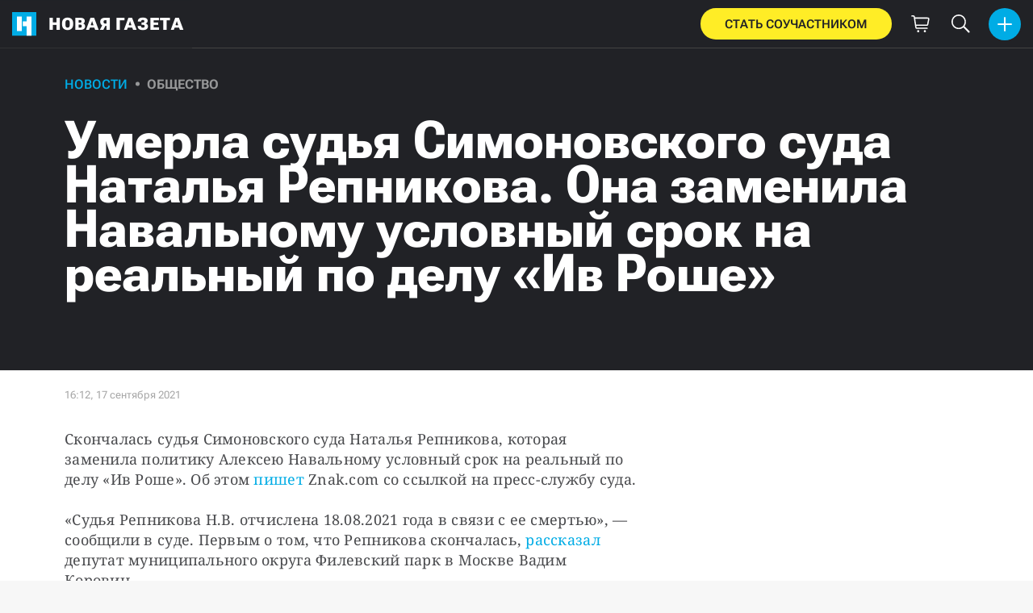

--- FILE ---
content_type: text/html; charset=utf-8
request_url: https://novayagazeta.ru/articles/2021/09/17/umerla-sudia-simonovskogo-suda-natalia-repnikova-ona-zamenila-navalnomu-uslovnyi-srok-na-realnyi-po-delu-iv-roshe-news
body_size: 12732
content:
<!DOCTYPE html>
<html itemscope="itemscope" itemtype="http://schema.org/WebSite" lang="ru" style='--sansSerif:"Roboto Flex",sans-serif; --appHeight:960px; --headerBottomPosition:60px;' xmlns="http://www.w3.org/1999/html"><head><script data-slug="2021/09/17/umerla-sudia-simonovskogo-suda-natalia-repnikova-ona-zamenila-navalnomu-uslovnyi-srok-na-realnyi-po-delu-iv-roshe-news" id="article-JSON-LD" type="application/ld+json">
    [
        {
            "@context": "https://schema.org",
            "@type": "BreadcrumbList",
            "itemListElement": [{"@type":"ListItem","position":1,"item":{"@id":"https://novayagazeta.ru","name":"Новая газета"}},{"@type":"ListItem","position":2,"item":{"@id":"https://novayagazeta.ru/articles/2021/09/17/umerla-sudia-simonovskogo-suda-natalia-repnikova-ona-zamenila-navalnomu-uslovnyi-srok-na-realnyi-po-delu-iv-roshe-news","name":"Умерла судья Симоновского суда Наталья Репникова. Она заменила Навальному условный срок на реальный по делу «Ив Роше»"}}]
        },
		{
			"@context": "https://schema.org/",
			"@type": "NewsArticle",
			"mainEntityOfPage": {
				"@type": "WebPage",
				"@id": "https://novayagazeta.ru/articles/2021/09/17/umerla-sudia-simonovskogo-suda-natalia-repnikova-ona-zamenila-navalnomu-uslovnyi-srok-na-realnyi-po-delu-iv-roshe-news#article"
			},
			"headline": "Умерла судья Симоновского суда Наталья Репникова. Она заменила Навальному условный срок на реальный по делу «Ив Роше»",
			"alternativeHeadline": "",
			"articleBody": "Скончалась судья Симоновского суда Наталья Репникова, которая заменила политику Алексею Навальному условный срок на реальный по делу «Ив Роше». Об этом пишет Znak.com со ссылкой на пресс-службу суда. «Судья Репникова Н.В. отчислена 18.08.2021 года в связи с ее смертью», — сообщили в суде. Первым о том, что Репникова скончалась, рассказал депутат муниципального округа Филевский парк в Москве Вадим Коровин. Навальному заменили условный срок по делу «Ив Роше» на реальный в начале февраля. Политик вернулся в Россию из Германии 17 января, пройдя лечение после отравления, и его сразу же задержали во время прохождения паспортного контроля в аэропорту Шереметьево. В октябре 2017 года Европейский суд по правам человека постановил, что приговор по делу «Ив Роше» был политически мотивированным, произвольным и необоснованным.",
			"text": "Скончалась судья Симоновского суда Наталья Репникова, которая заменила политику Алексею Навальному условный срок на реальный по делу «Ив Роше». Об этом пишет Znak.com со ссылкой на пресс-службу суда.",
			"keywords": "судьи, смерть, москва, em",
			"image": ["https://novayagazeta.ru/static/previews/2021/09/17/umerla-sudia-simonovskogo-suda-natalia-repnikova-ona-zamenila-navalnomu-uslovnyi-srok-na-realnyi-po-delu-iv-roshe-news.jpeg?v=0"],
			"author": {
				"@type": "Organization",
				"name": "Новая газета",
				"url": "https://novayagazeta.ru"
			},
			"publisher": {
				"@type": "Organization",
				"name": "Новая газета",
				"logo": {
					"@type": "ImageObject",
					"url": "https://novayagazeta.ru/logo_apple_touch_icon_novaya.png",
					"width": 144,
					"height": 144
				}
			},
			"datePublished": "2021-09-17T16:12:00.000Z",
			"dateModified": "2021-09-17T16:12:00.000Z"
		}
	]</script><title>Умерла судья Симоновского суда Наталья Репникова. Она заменила Навальному условный срок на реальный по делу «Ив Роше» — Новая газета</title><meta charset="utf-8"/><meta content="1" name="version"/><meta content="width=device-width,initial-scale=1" name="viewport"/><link href="https://novayagazeta.ru/feed/rss" rel="alternate" title="Новая газета" type="application/rss+xml"/><link href="/favicon.ico" rel="icon"/><link href="/logo_apple_touch_icon_novaya.png" rel="apple-touch-icon" sizes="180x180"/><link href="/favicon-novaya-32x32.png" rel="icon" sizes="32x32" type="image/png"/><link href="/favicon-novaya-16x16.png" rel="icon" sizes="16x16" type="image/png"/><link as="image" href="ic_mainLogo.svg" imagesizes="24x24" imagesrcset="/ic_mainLogo.svg" rel="preload" type="image/svg+xml"/><link as="image" href="ic_identity_white_24dp.svg" imagesizes="24x24" imagesrcset="/ic_identity_white_24dp.svg" rel="preload" type="image/svg+xml"/><link as="image" href="ic_search_white_24dp_v3.svg" imagesizes="24x24" imagesrcset="/ic_search_white_24dp_v3.svg" rel="preload" type="image/svg+xml"/><link as="image" href="ic_shopping_bag_white_24dp.svg" imagesizes="24x24" imagesrcset="/ic_shopping_bag_white_24dp.svg" rel="preload" type="image/svg+xml"/><link as="image" href="ic_microphone_white_24dp.svg" imagesizes="24x24" imagesrcset="/ic_microphone_white_24dp.svg" rel="preload" type="image/svg+xml"/><link href="/manifest.json" rel="manifest"/><script>if("HyperRenderBot"!==window.navigator.userAgent){function gtag(){dataLayer.push(arguments)}!function(){var e=document.createElement("script");e.src="https://www.googletagmanager.com/gtag/js?id=G-XRXV3GVQH5",e.defer=!0,document.head.appendChild(e)}(),window.dataLayer=window.dataLayer||[],gtag("js",new Date),gtag("config","G-XRXV3GVQH5",{send_page_view:!1})}</script><script type="text/javascript">"HyperRenderBot"!==window.navigator.userAgent&&(!function(e,n){e[n]=e[n]||function(){(e[n].a=e[n].a||[]).push(arguments)},e[n].l=1*new Date}(window,"ym"),function(){var e=document.createElement("script");e.src="https://cdn.jsdelivr.net/npm/yandex-metrica-watch/tag.js",e.defer=!0,document.head.appendChild(e)}(),ym(38558415,"init",{clickmap:!0,trackLinks:!0,defer:!0,accurateTrackBounce:!0}))</script><noscript><div><img alt="" src="https://mc.yandex.ru/watch/38558415" style="position:absolute;left:-9999px"/></div></noscript><style>@font-face{font-family:'Roboto Flex';font-style:normal;font-weight:100 1000;font-stretch:100%;font-display:swap;src:url(/RobotoFlex-VariableFont_GRAD,XTRA,YOPQ,YTAS,YTDE,YTFI,YTLC,YTUC,opsz,slnt,wdth,wght.woff2) format('woff2');unicode-range:U+0301,U+0400-045F,U+0490-0491,U+04B0-04B1,U+2116}@font-face{font-family:'Roboto Flex';font-style:normal;font-weight:100 1000;font-stretch:100%;font-display:swap;src:url(/RobotoFlex-VariableFont_GRAD,XTRA,YOPQ,YTAS,YTDE,YTFI,YTLC,YTUC,opsz,slnt,wdth,wght.woff2) format('woff2');unicode-range:U+0000-00FF,U+0131,U+0152-0153,U+02BB-02BC,U+02C6,U+02DA,U+02DC,U+0304,U+0308,U+0329,U+2000-206F,U+2074,U+20AC,U+2122,U+2191,U+2193,U+2212,U+2215,U+FEFF,U+FFFD}</style><link as="font" crossorigin="anonymous" href="/RobotoFlex-VariableFont_GRAD,XTRA,YOPQ,YTAS,YTDE,YTFI,YTLC,YTUC,opsz,slnt,wdth,wght.woff2" rel="preload" type="font/woff2"/><meta content="index,follow,max-image-preview:large" name="robots"/><meta content="#ffffff" name="theme-color"/><meta content="3aeb6620dc659b6d" name="yandex-verification"/><meta content="UitqOZBjYU36kANwMlXBH_9MCfAbwwUTlYx6nrOYR3M" name="google-site-verification"/><meta content="summary_large_image" name="twitter:card"/><meta content="@novaya_gazeta" name="twitter:site"/><meta content="@novaya_gazeta" name="twitter:creator"/><meta content="407483513795808" property="fb:app_id"/><meta content="7477477" property="vk:app_id"/><meta content="no-referrer-when-downgrade" name="referrer"/><meta content="hcesb7s9sar509e5elbakq4b96bw05" name="facebook-domain-verification"/><meta content="#ffffff" name="msapplication-TileColor"/><meta content="/logo_apple_touch_icon_novaya.png" name="msapplication-TileImage"/><meta content="1KNo8B6sUaGs5AnJFWhGtVOO6peFrdbGI7q-beBpis8" name="google-site-verification"/><style>body{margin:0 auto}</style><script src="/bidders_map_v1.js" type="text/javascript"></script><script>window.yaContextCb=window.yaContextCb||[]</script><script defer="defer" src="/static/js/client.b58pkoou70h.756df2cb.chunk.js"></script><style data-emotion="css" data-s=""></style><link as="font" crossorigin="anonymous" data-react-helmet="true" href="/ga6Kaw1J5X9T9RW6j9bNfFImbjC7XsdBMr8R.woff2" rel="preload" type="font/woff2"/><link as="font" crossorigin="anonymous" data-react-helmet="true" href="/ga6Kaw1J5X9T9RW6j9bNfFImajC7XsdBMg.woff2" rel="preload" type="font/woff2"/><link as="font" crossorigin="anonymous" data-react-helmet="true" href="/ga6Iaw1J5X9T9RW6j9bNfFMWaDq8fMVxMw.woff2" rel="preload" type="font/woff2"/><link as="font" crossorigin="anonymous" data-react-helmet="true" href="/ga6Iaw1J5X9T9RW6j9bNfFcWaDq8fMU.woff2" rel="preload" type="font/woff2"/><link as="font" crossorigin="anonymous" data-react-helmet="true" href="/ga6Law1J5X9T9RW6j9bNdOwzfROece9LOocoDg.woff2" rel="preload" type="font/woff2"/><link as="font" crossorigin="anonymous" data-react-helmet="true" href="/ga6Law1J5X9T9RW6j9bNdOwzfReece9LOoc.woff2" rel="preload" type="font/woff2"/><style data-react-helmet="true">
                    /* cyrillic */
                    @font-face {
                      font-family: 'Noto Serif';
                      font-style: italic;
                      font-weight: 400;
                      font-display: swap;
                      src: url(/ga6Kaw1J5X9T9RW6j9bNfFImbjC7XsdBMr8R.woff2) format('woff2');
                      unicode-range: U+0400-045F, U+0490-0491, U+04B0-04B1, U+2116;
                    }
                
                    /* latin */
                    @font-face {
                      font-family: 'Noto Serif';
                      font-style: italic;
                      font-weight: 400;
                      font-display: swap;
                      src: url(/ga6Kaw1J5X9T9RW6j9bNfFImajC7XsdBMg.woff2) format('woff2');
                      unicode-range: U+0000-00FF, U+0131, U+0152-0153, U+02BB-02BC, U+02C6, U+02DA, U+02DC, U+2000-206F, U+2074, U+20AC, U+2122, U+2191, U+2193, U+2212, U+2215, U+FEFF, U+FFFD;
                    }
                
                
                    /* cyrillic */
                    @font-face {
                      font-family: 'Noto Serif';
                      font-style: normal;
                      font-weight: 400;
                      font-display: swap;
                      src: url(/ga6Iaw1J5X9T9RW6j9bNfFMWaDq8fMVxMw.woff2) format('woff2');
                      unicode-range: U+0400-045F, U+0490-0491, U+04B0-04B1, U+2116;
                    }
                
                    /* latin */
                    @font-face {
                      font-family: 'Noto Serif';
                      font-style: normal;
                      font-weight: 400;
                      font-display: swap;
                      src: url(/ga6Iaw1J5X9T9RW6j9bNfFcWaDq8fMU.woff2) format('woff2');
                      unicode-range: U+0000-00FF, U+0131, U+0152-0153, U+02BB-02BC, U+02C6, U+02DA, U+02DC, U+2000-206F, U+2074, U+20AC, U+2122, U+2191, U+2193, U+2212, U+2215, U+FEFF, U+FFFD;
                    }
                
                    /* cyrillic */
                    @font-face {
                      font-family: 'Noto Serif';
                      font-style: normal;
                      font-weight: 700;
                      font-display: swap;
                      src: url(/ga6Law1J5X9T9RW6j9bNdOwzfROece9LOocoDg.woff2) format('woff2');
                      unicode-range: U+0400-045F, U+0490-0491, U+04B0-04B1, U+2116;
                    }
                
                    /* latin */
                    @font-face {
                      font-family: 'Noto Serif';
                      font-style: normal;
                      font-weight: 700;
                      font-display: swap;
                      src: url(/ga6Law1J5X9T9RW6j9bNdOwzfReece9LOoc.woff2) format('woff2');
                      unicode-range: U+0000-00FF, U+0131, U+0152-0153, U+02BB-02BC, U+02C6, U+02DA, U+02DC, U+2000-206F, U+2074, U+20AC, U+2122, U+2191, U+2193, U+2212, U+2215, U+FEFF, U+FFFD;
                    }
                    </style><link data-react-helmet="true" href="https://novayagazeta.ru/static/previews/2021/09/17/umerla-sudia-simonovskogo-suda-natalia-repnikova-ona-zamenila-navalnomu-uslovnyi-srok-na-realnyi-po-delu-iv-roshe-news.jpeg?v=0" rel="image_src"/><link data-react-helmet="true" href="https://novayagazeta.ru/articles/2021/09/17/umerla-sudia-simonovskogo-suda-natalia-repnikova-ona-zamenila-navalnomu-uslovnyi-srok-na-realnyi-po-delu-iv-roshe-news" hreflang="ru" rel="alternate"/><link data-react-helmet="true" href="https://novayagazeta.ru/amp/articles/2021/09/17/umerla-sudia-simonovskogo-suda-natalia-repnikova-ona-zamenila-navalnomu-uslovnyi-srok-na-realnyi-po-delu-iv-roshe-news" rel="amphtml"/><link data-react-helmet="true" href="https://novayagazeta.ru/articles/2021/09/17/umerla-sudia-simonovskogo-suda-natalia-repnikova-ona-zamenila-navalnomu-uslovnyi-srok-na-realnyi-po-delu-iv-roshe-news" rel="canonical"/><meta content="Новая газета" data-react-helmet="true" property="og:site_name"/><meta content="ru_RU" data-react-helmet="true" property="og:locale"/><meta content="ru" data-react-helmet="true" http-equiv="Content-language"/><meta content="article" data-react-helmet="true" property="og:type"/><meta content="https://novayagazeta.ru/static/previews/2021/09/17/umerla-sudia-simonovskogo-suda-natalia-repnikova-ona-zamenila-navalnomu-uslovnyi-srok-na-realnyi-po-delu-iv-roshe-news.jpeg?v=0" data-react-helmet="true" itemprop="image"/><meta content="https://novayagazeta.ru/static/previews/2021/09/17/umerla-sudia-simonovskogo-suda-natalia-repnikova-ona-zamenila-navalnomu-uslovnyi-srok-na-realnyi-po-delu-iv-roshe-news.jpeg?v=0" data-react-helmet="true" name="twitter:image"/><meta content="https://novayagazeta.ru/static/previews/2021/09/17/umerla-sudia-simonovskogo-suda-natalia-repnikova-ona-zamenila-navalnomu-uslovnyi-srok-na-realnyi-po-delu-iv-roshe-news.jpeg?v=0" data-react-helmet="true" property="og:image"/><meta content="1200" data-react-helmet="true" property="og:image:width"/><meta content="630" data-react-helmet="true" property="og:image:height"/><meta content="Умерла судья Симоновского суда Наталья Репникова. Она заменила Навальному условный срок на реальный по делу «Ив Роше» — Новая газета" data-react-helmet="true" property="og:long_title"/><meta content="Умерла судья Симоновского суда Наталья Репникова. Она заменила Навальному условный срок на реальный по делу «Ив Роше» — Новая газета" data-react-helmet="true" name="twitter:title"/><meta content="Умерла судья Симоновского суда Наталья Репникова. Она заменила Навальному условный срок на реальный по делу «Ив Роше» — Новая газета" data-react-helmet="true" property="og:title"/><meta content="Скончалась судья Симоновского суда Наталья Репникова, которая заменила политику Алексею Навальному условный срок на реальный по делу «Ив Роше». Об этом пишет Znak.com со ссылкой на пресс-службу суда." data-react-helmet="true" name="twitter:description"/><meta content="Скончалась судья Симоновского суда Наталья Репникова, которая заменила политику Алексею Навальному условный срок на реальный по делу «Ив Роше». Об этом пишет Znak.com со ссылкой на пресс-службу суда." data-react-helmet="true" name="description"/><meta content="Скончалась судья Симоновского суда Наталья Репникова, которая заменила политику Алексею Навальному условный срок на реальный по делу «Ив Роше». Об этом пишет Znak.com со ссылкой на пресс-службу суда." data-react-helmet="true" property="og:description"/><meta content="https://novayagazeta.ru/articles/2021/09/17/umerla-sudia-simonovskogo-suda-natalia-repnikova-ona-zamenila-navalnomu-uslovnyi-srok-na-realnyi-po-delu-iv-roshe-news" data-react-helmet="true" property="og:url"/><meta content="https://novayagazeta.ru/articles/2021/09/17/umerla-sudia-simonovskogo-suda-natalia-repnikova-ona-zamenila-navalnomu-uslovnyi-srok-na-realnyi-po-delu-iv-roshe-news" data-react-helmet="true" name="url"/><meta content="https://novayagazeta.ru/articles/2021/09/17/umerla-sudia-simonovskogo-suda-natalia-repnikova-ona-zamenila-navalnomu-uslovnyi-srok-na-realnyi-po-delu-iv-roshe-news" data-react-helmet="true" name="identifier-URL"/><meta content="судьи, смерть, москва, em" data-react-helmet="true" name="keywords"/><meta content="1631895120000" data-react-helmet="true" property="article:published_time"/><meta content="Новости" data-react-helmet="true" name="genre"/><style type="text/css">.transform-component-module_wrapper__7HFJe {
  position: relative;
  width: -moz-fit-content;
  width: fit-content;
  height: -moz-fit-content;
  height: fit-content;
  overflow: hidden;
  -webkit-touch-callout: none; /* iOS Safari */
  -webkit-user-select: none; /* Safari */
  -khtml-user-select: none; /* Konqueror HTML */
  -moz-user-select: none; /* Firefox */
  -ms-user-select: none; /* Internet Explorer/Edge */
  user-select: none;
  margin: 0;
  padding: 0;
}
.transform-component-module_content__uCDPE {
  display: flex;
  flex-wrap: wrap;
  width: -moz-fit-content;
  width: fit-content;
  height: -moz-fit-content;
  height: fit-content;
  margin: 0;
  padding: 0;
  transform-origin: 0% 0%;
}
.transform-component-module_content__uCDPE img {
  pointer-events: none;
}
</style><style>:root { --toastify-color-light:#fff; --toastify-color-dark:#121212; --toastify-color-info:#3498db; --toastify-color-success:#07bc0c; --toastify-color-warning:#f1c40f; --toastify-color-error:#e74c3c; --toastify-color-transparent:hsla(0,0%,100%,0.7); --toastify-icon-color-info:var(--toastify-color-info); --toastify-icon-color-success:var(--toastify-color-success); --toastify-icon-color-warning:var(--toastify-color-warning); --toastify-icon-color-error:var(--toastify-color-error); --toastify-toast-width:320px; --toastify-toast-background:#fff; --toastify-toast-min-height:64px; --toastify-toast-max-height:800px; --toastify-font-family:sans-serif; --toastify-z-index:9999; --toastify-text-color-light:#757575; --toastify-text-color-dark:#fff; --toastify-text-color-info:#fff; --toastify-text-color-success:#fff; --toastify-text-color-warning:#fff; --toastify-text-color-error:#fff; --toastify-spinner-color:#616161; --toastify-spinner-color-empty-area:#e0e0e0; --toastify-color-progress-light:linear-gradient(90deg,#4cd964,#5ac8fa,#007aff,#34aadc,#5856d6,#ff2d55); --toastify-color-progress-dark:#bb86fc; --toastify-color-progress-info:var(--toastify-color-info); --toastify-color-progress-success:var(--toastify-color-success); --toastify-color-progress-warning:var(--toastify-color-warning); --toastify-color-progress-error:var(--toastify-color-error); }:root { --sansSerif:"Roboto",sans-serif; --serif:"Noto Serif",serif; --emojiFont:"Noto Color Emoji",Verdana,Tahoma; --robotoFlex:"Roboto Flex",sans-serif; --mainColor:#00ace5; --greenColor:#0e8e7e; --secondaryColor:#bf381d; --darkColor:#212226; --textColor:#494a4d; --textColorFooter:#8b8c8c; --secondColor:#a6a6a6; --whiteColor:#fff; --fieldColor:#f0f1f2; --stripesColor:#e3e4e5; --lightDarkColor:#979899; --borderColor:#e6e6e6; --borderColorDarkTheme:#434343; --borderColorWhiteTheme:#f0f0f0; --lightGray:#d5d9e0; --lighterSecond:#f7f7f7; --donateColor:#ffed26; --lightestSecond:#e7e7e7; --boxShadowColor:hsla(0,0%,80%,0.25); --transparentWhiteColor:hsla(0,0%,100%,0.1); --transparentDarkColor:rgba(0,0,0,0.1); --gradient:linear-gradient(90deg,#00ace5,#2077bb 50%); --grayBlue:#4d505c; --minWidth:320px; --headerHeight:60px; --grayDots:url(data\:image\/gif\;base64\,R0lGODlhBQAFAPAAAEtNUAAAACH5BAEAAAEALAAAAAAFAAUAAAIFRI6piwUAOw\=\=); --blueDots:url(data\:image\/svg\+xml\;base64\,PHN2ZyB4bWxucz0iaHR0cDovL3d3dy53My5vcmcvMjAwMC9zdmciIHdpZHRoPSI1IiBoZWlnaHQ9IjUiPjxjaXJjbGUgZmlsbD0iIzAwYWNlNSIgY3g9IjIuNSIgY3k9IjIuNSIgcj0iLjUiLz48L3N2Zz4\=); }body, html { background: var(--lighterSecond); box-sizing: border-box; font-family: var(--sansSerif); height: 100%; min-width: var(--minWidth); width: 100%; }*, ::after, ::before { -webkit-tap-highlight-color: rgba(0, 0, 0, 0); box-sizing: inherit; }body { -webkit-font-smoothing: antialiased; }.ng-root { height: 100%; max-width: 100%; }figure { margin: 0px; }a { outline: 0px; text-decoration: none; }button { border-radius: 0px; cursor: pointer; padding: 0px; }button, input { background-color: transparent; border: 0px; box-shadow: none; display: block; outline: 0px; }.bUinb { --lighterSecond:#f7f7f7; }.M4hWm { min-height: 100%; }.FGfPO { display: flex; flex-flow: wrap; margin: 0px auto; max-width: 1366px; position: relative; width: 100%; }@media screen and (max-width: 1365px) { .FGfPO { padding: 0px 15px; } }@media screen and (max-width: 1023px) { .FGfPO { padding: initial; } }.uM2k1 { display: flex; margin-top: 30px; }@media screen and (max-width: 1365px) { .uM2k1 { margin-left: 100px; } }@media screen and (min-width: 1200px) { .uM2k1 { flex: 0 0 300px; } }@media screen and (max-width: 1200px) and (min-width: 961px) { .uM2k1 { flex: 0 0 280px; } }@media screen and (max-width: 960px) { .uM2k1 { display: none; } }.C6gG0 { align-items: center; background: var(--mainColor); border-radius: 50%; display: flex; justify-content: center; position: relative; z-index: 2; }.C6gG0 img { height: 18px; width: 18px; }.aCour { height: 44px; width: 44px; }.pXnWt { align-items: center; background-color: var(--mainColor); border-radius: 20px; display: flex; height: 39px; justify-content: center; padding: 0px 30px; }.pXnWt span { color: var(--darkColor); text-transform: uppercase; }.aekIt { background-color: var(--donateColor); }.nujDM { font-family: var(--robotoFlex); min-width: 237px; }.nujDM span { font-size: 15px; font-weight: 600; }.leFll { background: var(--whiteColor); border: 5px solid var(--mainColor); border-radius: 5px; color: var(--grayBlue); display: none; font-size: 17px; line-height: 21px; max-width: 350px; padding: 17px 22px; position: fixed; width: 100%; z-index: 2000; }.C6FZi { position: relative; }.OdfTM { background: rgba(33, 34, 38, 0.6); inset: 0px; opacity: 0; pointer-events: none; position: fixed; transition: opacity 0.3s ease 0s; z-index: 1300; }.FLRWe img { height: 100%; width: 100%; }.BJnKa { background-color: var(--darkColor); display: block; max-height: 59px; padding-right: 10px; user-select: none; z-index: 20; }.PCzIE, .WYYUY { display: inline-block; position: relative; vertical-align: top; }.PCzIE { height: 58px; width: var(--headerHeight); }.ngJjO { height: 30px; left: 50%; margin: -15px 0px 0px -15px; position: absolute; top: 50%; width: 30px; }.WYYUY { color: var(--whiteColor); font-size: 21px; font-weight: 900; letter-spacing: 0.03em; line-height: 62px; text-transform: uppercase; }@media screen and (max-width: 720px) { .WYYUY { display: none; } }.tjtZd { height: var(--headerHeight); left: 0px; position: sticky; top: 0px; z-index: 1299; }.GBPOI { cursor: pointer; padding: 20px 0px; position: relative; width: 82px; }.poZQO { background: rgba(166, 166, 166, 0.298); border-radius: 8px; height: 11px; }.wa7AJ { align-items: center; background: var(--lighterSecond); border-radius: 50%; display: flex; height: 100%; justify-content: center; overflow: hidden; position: absolute; top: 0px; transition: left 0.2s ease 0s; width: 51px; }.wa7AJ > * { height: 100%; width: 100%; }.vt18x { background: rgba(166, 166, 166, 0.298); height: 1px; width: 100%; }.e_H7J { margin-bottom: 20px; position: relative; width: 200px; }@media (max-width: 1365px) { .e_H7J.e_H7J { margin: 0px; width: 260px; } }@media (max-width: 1365px) { .e_H7J.e_H7J:last-child .Sj_Sm { border-bottom-right-radius: 8px; border-top: 1px solid rgba(166, 166, 166, 0.2); } }.gPNbv { height: 57px; left: 50%; overflow: hidden; position: absolute; top: 55px; transform: translateX(-1px); transition: left 0.3s ease 0s; width: 30px; }@media (max-width: 1365px) { .gPNbv { display: none; } }.wF7ce { background: rgb(239, 239, 239); border: 1px solid rgba(166, 166, 166, 0.2); border-radius: 4px; height: 40px; left: 0px; position: absolute; top: 30px; transform: rotate(45deg) translateX(-75%); width: 40px; }.Sj_Sm { background: var(--lighterSecond); border: 1px solid rgba(166, 166, 166, 0.2); border-radius: 8px; padding-bottom: 28px; position: relative; transition: background 0.3s ease 0s; z-index: 2; }@media (max-width: 1365px) { .Sj_Sm { background: rgb(239, 239, 239); border: none; border-radius: 0px; } }.MDRnS { margin: 28px auto 0px; }.azuuK .Sj_Sm { background: rgb(239, 239, 239); }.azuuK .gPNbv { animation: 0.3s ease 0s 1 normal forwards running V0FxR; }.Axbld { color: var(--grayBlue); margin: 27px 22px 0px; }.L2rdT { margin: 26px 22px 0px; width: auto; }@media (max-width: 1365px) { .L2rdT { display: none; } }.mApvh, .mApvh img { height: 100%; width: 100%; }.DDw2_ { height: 100%; left: 0px; max-height: var(--appHeight); overflow-y: scroll; padding: 20px 30px 20px 20px; position: sticky; top: var(--headerBottomPosition); transition: top 0.3s ease 0s; z-index: 999; }.DDw2_ ul { margin: 15px 0px 0px; padding: 0px; }@media (max-width: 1365px) { .DDw2_ { padding: 0px; top: 0px; } }.b0E4L { color: rgb(76, 79, 91); }.b0E4L a { color: rgb(76, 79, 91); height: 100%; }.b0E4L a, .b0E4L li { display: inline-block; width: 100%; }.b0E4L li { cursor: pointer; list-style: none; position: relative; }.Mh4bq { align-items: center; cursor: pointer; display: flex; }.heyHR { display: flex !important; }.heyHR span:first-child { max-width: 93.5px; }.On8SO, .b0E4L a, .heyHR { padding: 11px 45px 11px 22px; }@media (max-width: 1365px) { .On8SO, .b0E4L a, .heyHR { padding-right: 22px; } }.TCXwV { background-color: rgba(166, 166, 166, 0.298); display: inline-block; flex: 1 1 40%; height: 1px; margin: 0px 10px; }@media (max-width: 1365px) { .TCXwV { margin-right: 30px; } }.MSnBb { display: flex; justify-content: center; margin-top: 20px; }.BKCzp { bottom: 42px; }.BKCzp, .MScQe { cursor: pointer; height: 17px; position: absolute; right: 22px; width: 17px; }.MScQe { top: 45px; z-index: 2; }.EFyOi { margin: 26px 0px; }@media (max-width: 1365px) { .EFyOi { display: none; } }.K6KBZ { position: absolute; right: 22px; top: 50%; transform: translateY(-50%); }.NUAF7, .Q94GB { border-bottom: 1px solid; cursor: pointer; }.FFt_k span { background: var(--whiteColor); border-radius: 2px; display: block; height: 2px; width: 27px; }.FFt_k span + span { margin-top: 8px; }.DEEOm { background: var(--donateColor); display: none; height: 60px; left: 0px; position: fixed; right: 0px; top: 0px; z-index: 1297; }@media screen and (max-width: 720px) { .DEEOm { display: block; } }.tjghU { align-items: center; border-radius: 0px; color: var(--darkColor); display: flex; font-family: var(--sansSerif); font-size: 15px; font-weight: 600; height: 100%; justify-content: center; letter-spacing: 0.01em; padding: 12px; text-transform: uppercase; transition: all 0.2s ease 0s; width: 100%; }.B5nij { height: 60px; right: 0px; top: 0px; width: 56px; }.B5nij, .Hu70o { position: absolute; }.Hu70o { left: 50%; top: 50%; transform: translate(-50%, -50%); }.NhSc8 { align-items: center; background: var(--darkColor); border-bottom: 1px solid var(--borderColorDarkTheme); display: flex; height: 100%; justify-content: space-between; padding: 10px 15px 10px 6px; position: relative; }@media (max-width: 1365px) { .NhSc8 { padding: 10px 15px; } }@media screen and (max-width: 720px) { .NhSc8 { padding-right: 10px; } }@media (max-width: 1365px) { .y0Fjz .kAhSl { left: 0px; transform: translateY(-50%); } }@media (max-width: 1365px) { .y0Fjz .XEgH0 { opacity: 0; } }.kAhSl { align-items: center; display: flex; }@media (max-width: 1365px) { .kAhSl { left: 50%; margin: 0px; position: absolute; top: 50%; transform: translate(-50%, -50%); } }.sp5Hz { height: 40px; margin-left: 10px; width: 40px; }@media screen and (max-width: 720px) { .sp5Hz { display: none; } }.ZOCfC, .eg0er { align-items: center; display: flex; }.eg0er { height: 60px; justify-content: center; width: 50px; }.eg0er img { height: 23px; width: 23px; }.JOpc0 { margin-right: 10px; }@media screen and (max-width: 1023px) { .JOpc0 { display: none; } }.XEgH0 { display: none; }@media (max-width: 1365px) { .XEgH0 { display: block; } }.hYiuJ { display: none; height: 100%; left: 0px; position: absolute; top: 0px; transform: translateX(-100%); transition: transform 0.3s ease 0s, -webkit-transform 0.3s ease 0s; z-index: 2; }@media (max-width: 1365px) { .hYiuJ { display: block; } }.SPjGD { align-items: center; cursor: pointer; display: flex; height: 40px; justify-content: center; left: 5px; position: absolute; top: 5px; width: 40px; }.SPjGD img { height: 24px; width: 24px; }.TjHbM { background-color: rgb(239, 239, 239); height: 100%; width: 260px; }@media (max-width: 1365px) { .TjHbM { padding-top: 50px; } }.Tj58D { background-color: var(--lighterSecond); width: 100%; }.Vs9Vf { align-items: center; color: var(--mainColor); cursor: default; display: flex; flex: 1 1 100%; font-weight: 900; opacity: 1; text-transform: uppercase; transition: opacity 0.3s ease 0s; width: 80%; }.article-page .Vs9Vf { font-size: 16px; }@media screen and (max-width: 720px) { .Vs9Vf { display: block; } }.nYHH9 { margin-left: 24px; position: relative; }.nYHH9::before { background-color: var(--lightDarkColor); border-radius: 50%; content: ""; display: block; height: 5px; left: -14.5px; position: absolute; top: 48%; transform: translateY(-50%); width: 5px; }.Rai3O { color: var(--lightDarkColor); }.novaya-constructor-theme .Rai3O { font-weight: 700; }.xK9Tb { color: var(--mainColor); }.novaya-constructor-theme .xK9Tb { font-weight: 573; }.FUQDS { color: var(--secondColor); cursor: default; display: inline-block; font-size: 13px; line-height: 16px; min-height: 13px; min-width: 100px; opacity: 1; position: relative; z-index: 3; }.ft21X, .noPn7 { max-width: 320px; }.ft21X { padding-bottom: 60px; }.n42RG { color: var(--textColor); font-family: var(--serif); font-size: 18px; font-weight: 400; }.n42RG p { letter-spacing: 0.015em; line-height: 25px; margin: 0px 0px 25px; white-space: pre-wrap; }.n42RG a { color: var(--mainColor); }.rqfVo { display: flex; flex-direction: row; justify-content: space-between; }.cnFU2 { align-self: flex-start; flex-grow: 1; margin-right: 50px; max-width: 710px; }@media (max-width: 810px) { .cnFU2 { margin: 0px auto; max-width: none; width: 100%; } }.IlK7m { display: block; flex-grow: 1; height: 100%; margin-top: 0px; padding-bottom: 20px; z-index: 100; }@media (min-width: 1023px) and (max-width: 1365px) { .IlK7m { margin-left: 0px; } }@media (max-width: 1200px) { .IlK7m { display: none; } }.m9LbJ { display: flex; justify-content: space-between; padding: 19px 0px; }@media screen and (max-width: 1023px) { .DndFC { margin-right: 65px; max-width: 900px; } }.A2fwa { display: none; }@media (max-width: 509px) { .A2fwa { display: block; } }.IYiTf { line-height: 18px; }.qrl7q { margin: 0px auto; max-width: 1205px; overflow: hidden; overflow-wrap: break-word; }@media screen and (max-width: 1023px) { .qrl7q { text-align: left; } }.LP5X9 { color: var(--whiteColor); font-size: 45px; font-weight: 600; line-height: 45px; margin: 0.3em 0px 0.15em; max-width: 70%; text-align: left; }@media (min-width: 1024px) { .novaya-constructor-theme .LP5X9 { font-size: 65px; font-variation-settings: "GRAD" 0, "slnt" 0, "XTRA" 468, "XOPQ" 96, "YOPQ" 79, "YTLC" 514, "YTUC" 712, "YTAS" 750, "YTDE" -203, "YTFI" 738; font-weight: 700; line-height: 55px; margin: 0.5em 0px; max-width: 95%; } }@media screen and (max-width: 1023px) { .LP5X9 { font-size: 32px; font-weight: 900; line-height: 35px; max-width: 90%; } }@media screen and (max-width: 720px) { .LP5X9 { font-size: 28px; line-height: 32px; } }.OP32o { background: var(--darkColor); border-bottom: 1px solid var(--borderColorWhiteTheme); overflow: hidden; padding: 40px 15px; width: 100%; }@media screen and (min-width: 1024px) { .novaya-constructor-theme .OP32o { padding: 35px 15px 60px; } }@media (max-width: 425px) { .OP32o { padding-left: 15px; padding-right: 15px; } }.lzTZ9 { margin: 0px auto; max-width: 1120px; position: relative; width: 100%; }@media screen and (max-width: 509px) { .qrl7q { padding-top: 0px; width: 100%; } }@media screen and (max-width: 509px) { .OP32o { padding-bottom: 20px; } }@media screen and (max-width: 509px) { .lzTZ9 { text-align: left; } }.UaHkd { height: 5px; left: 0px; position: fixed; top: 0px; width: 100%; z-index: 1298; }@media screen and (max-width: 720px) { .UaHkd { background-color: rgb(255, 255, 255); } }.d2Rwq { background: var(--mainColor); height: 5px; left: 0px; position: fixed; top: 0px; transition: top 0.18s ease 0s; z-index: 7001; }.a5XWy { align-items: center; display: flex; }.a5XWy span { cursor: pointer; }.pYjuh { margin-left: 10px; }.pYjuh img { height: 24px; width: 24px; }@media screen and (max-width: 720px) { .pYjuh { display: none; } }.nsGee img { height: 20px; width: 20px; }@media screen and (max-width: 720px) { .nsGee img { margin-left: 0px; } }.xm8OQ { display: flex; height: auto; justify-content: right; margin: 0px 10px 20px 0px; max-width: 710px; position: relative; }@media (max-width: 435px) { .xm8OQ { width: 100%; } }.dpH9q, .hlFOt { float: none; width: 100%; }.jNghn { margin-right: 50px; width: 100%; }@media screen and (max-width: 1365px) { .jNghn { margin-right: 0px; } }@media screen and (max-width: 509px) { .jNghn { margin: 0px auto; } }.gbyBP.gbyBP { background: var(--whiteColor); overflow-wrap: break-word; padding: 0px 123px 20px; }@media screen and (max-width: 1365px) { .gbyBP.gbyBP { padding: 0px 15px; } }.YM6Df { margin-bottom: 15px; width: 100%; }@media (min-width: 1023px) and (max-width: 1365px) { .YM6Df { margin: 0px auto 15px; max-width: 1120px; width: 100%; } }.aCP2d { align-items: center; display: flex; flex-direction: column; justify-content: flex-start; width: 100%; }@media (min-width: 1023px) and (max-width: 1365px) { .aCP2d { margin: 0px auto; max-width: 1120px; width: 100%; } }.aGpoG { display: flex; flex-direction: row; width: 100%; }.RIZGY { align-items: center; display: flex; flex-direction: column; width: 100%; }@media (max-width: 830px) { .hjhlE { display: none; } }.UHyKU { display: none; }@media (max-width: 830px) { .UHyKU { display: block; } }.kUhLY { display: none; }@media (max-width: 480px) { .kUhLY { bottom: 0px; display: block; margin-bottom: -9px; position: sticky; width: calc(100% + 20px); } }</style></head><body><script id="__SERVER_DATA__" type="application/json">%7B%22mutations%22%3A%5B%5D%2C%22queries%22%3A%5B%7B%22state%22%3A%7B%22data%22%3A%7B%22favorites%22%3A%5B%5D%7D%2C%22dataUpdateCount%22%3A1%2C%22dataUpdatedAt%22%3A1737989145995%2C%22error%22%3Anull%2C%22errorUpdateCount%22%3A0%2C%22errorUpdatedAt%22%3A0%2C%22fetchFailureCount%22%3A0%2C%22fetchFailureReason%22%3Anull%2C%22fetchMeta%22%3Anull%2C%22isInvalidated%22%3Afalse%2C%22status%22%3A%22success%22%2C%22fetchStatus%22%3A%22idle%22%7D%2C%22queryKey%22%3A%5B%22meta%22%5D%2C%22queryHash%22%3A%22%5B%5C%22meta%5C%22%5D%22%7D%2C%7B%22state%22%3A%7B%22data%22%3A%7B%22title%22%3A%22%D0%A3%D0%BC%D0%B5%D1%80%D0%BB%D0%B0%20%D1%81%D1%83%D0%B4%D1%8C%D1%8F%20%D0%A1%D0%B8%D0%BC%D0%BE%D0%BD%D0%BE%D0%B2%D1%81%D0%BA%D0%BE%D0%B3%D0%BE%20%D1%81%D1%83%D0%B4%D0%B0%20%D0%9D%D0%B0%D1%82%D0%B0%D0%BB%D1%8C%D1%8F%20%D0%A0%D0%B5%D0%BF%D0%BD%D0%B8%D0%BA%D0%BE%D0%B2%D0%B0.%20%D0%9E%D0%BD%D0%B0%20%D0%B7%D0%B0%D0%BC%D0%B5%D0%BD%D0%B8%D0%BB%D0%B0%20%D0%9D%D0%B0%D0%B2%D0%B0%D0%BB%D1%8C%D0%BD%D0%BE%D0%BC%D1%83%20%D1%83%D1%81%D0%BB%D0%BE%D0%B2%D0%BD%D1%8B%D0%B9%20%D1%81%D1%80%D0%BE%D0%BA%20%D0%BD%D0%B0%20%D1%80%D0%B5%D0%B0%D0%BB%D1%8C%D0%BD%D1%8B%D0%B9%20%D0%BF%D0%BE%20%D0%B4%D0%B5%D0%BB%D1%83%20%C2%AB%D0%98%D0%B2%20%D0%A0%D0%BE%D1%88%D0%B5%C2%BB%22%2C%22subtitle%22%3Anull%2C%22slug%22%3A%222021%2F09%2F17%2Fumerla-sudia-simonovskogo-suda-natalia-repnikova-ona-zamenila-navalnomu-uslovnyi-srok-na-realnyi-po-delu-iv-roshe-news%22%2C%22typeDisplayName%22%3A%22%D0%9D%D0%BE%D0%B2%D0%BE%D1%81%D1%82%D1%8C%22%2C%22version%22%3A0%2C%22titleSocial%22%3A%22%22%2C%22titlePictureOfTheDay%22%3A%22%22%2C%22subtitlePictureOfTheDay%22%3Anull%2C%22backgroundUrl%22%3Anull%2C%22previewUrl%22%3Anull%2C%22metaPreviewHeight%22%3A630%2C%22metaPreviewWidth%22%3A1200%2C%22previewCaption%22%3A%22%22%2C%22previewUrlSocial%22%3Anull%2C%22lead%22%3A%22%22%2C%22typeId%22%3A%22novost%22%2C%22typeRubricId%22%3A%22obshhestvo%22%2C%22typeRubricDisplayName%22%3A%22%D0%9E%D0%B1%D1%89%D0%B5%D1%81%D1%82%D0%B2%D0%BE%22%2C%22typeGenreId%22%3A%22novosti%22%2C%22typeGenreDisplayName%22%3A%22%D0%9D%D0%BE%D0%B2%D0%BE%D1%81%D1%82%D0%B8%22%2C%22authors%22%3A%5B%5D%2C%22tags%22%3A%5B%22%D1%81%D1%83%D0%B4%D1%8C%D0%B8%22%2C%22%D1%81%D0%BC%D0%B5%D1%80%D1%82%D1%8C%22%2C%22%D0%BC%D0%BE%D1%81%D0%BA%D0%B2%D0%B0%22%2C%22em%22%5D%2C%22newspaperReleaseId%22%3A%22%22%2C%22themesAttachedId%22%3A%5B%5D%2C%22partnersTitle%22%3Anull%2C%22flags%22%3A%5B%5D%2C%22isImportant%22%3Afalse%2C%22isActive%22%3Atrue%2C%22isPreviewHidden%22%3Afalse%2C%22isYandexZenHidden%22%3Afalse%2C%22isAdHidden%22%3Afalse%2C%22customGenre%22%3Anull%2C%22body%22%3A%5B%7B%22type%22%3A%22text%22%2C%22data%22%3A%22%3Cp%3E%D0%A1%D0%BA%D0%BE%D0%BD%D1%87%D0%B0%D0%BB%D0%B0%D1%81%D1%8C%20%D1%81%D1%83%D0%B4%D1%8C%D1%8F%20%D0%A1%D0%B8%D0%BC%D0%BE%D0%BD%D0%BE%D0%B2%D1%81%D0%BA%D0%BE%D0%B3%D0%BE%20%D1%81%D1%83%D0%B4%D0%B0%20%D0%9D%D0%B0%D1%82%D0%B0%D0%BB%D1%8C%D1%8F%20%D0%A0%D0%B5%D0%BF%D0%BD%D0%B8%D0%BA%D0%BE%D0%B2%D0%B0%2C%20%D0%BA%D0%BE%D1%82%D0%BE%D1%80%D0%B0%D1%8F%20%D0%B7%D0%B0%D0%BC%D0%B5%D0%BD%D0%B8%D0%BB%D0%B0%20%D0%BF%D0%BE%D0%BB%D0%B8%D1%82%D0%B8%D0%BA%D1%83%20%D0%90%D0%BB%D0%B5%D0%BA%D1%81%D0%B5%D1%8E%20%D0%9D%D0%B0%D0%B2%D0%B0%D0%BB%D1%8C%D0%BD%D0%BE%D0%BC%D1%83%20%D1%83%D1%81%D0%BB%D0%BE%D0%B2%D0%BD%D1%8B%D0%B9%20%D1%81%D1%80%D0%BE%D0%BA%20%D0%BD%D0%B0%20%D1%80%D0%B5%D0%B0%D0%BB%D1%8C%D0%BD%D1%8B%D0%B9%20%D0%BF%D0%BE%20%D0%B4%D0%B5%D0%BB%D1%83%20%C2%AB%D0%98%D0%B2%20%D0%A0%D0%BE%D1%88%D0%B5%C2%BB.%26nbsp%3B%D0%9E%D0%B1%20%D1%8D%D1%82%D0%BE%D0%BC%20%3Ca%20href%3D%5C%22https%3A%2F%2Fwww.znak.com%2F2021-09-17%2Fsudmya_zamenivshaya_alekseyu_navalnomu_uslovnyy_srok_na_realnyy_skonchalas%5C%22%3E%D0%BF%D0%B8%D1%88%D0%B5%D1%82%3C%2Fa%3E%20Znak.com%20%D1%81%D0%BE%20%D1%81%D1%81%D1%8B%D0%BB%D0%BA%D0%BE%D0%B9%20%D0%BD%D0%B0%20%D0%BF%D1%80%D0%B5%D1%81%D1%81-%D1%81%D0%BB%D1%83%D0%B6%D0%B1%D1%83%20%D1%81%D1%83%D0%B4%D0%B0.%26nbsp%3B%3C%2Fp%3E%5Cn%3Cp%3E%C2%AB%D0%A1%D1%83%D0%B4%D1%8C%D1%8F%20%D0%A0%D0%B5%D0%BF%D0%BD%D0%B8%D0%BA%D0%BE%D0%B2%D0%B0%20%D0%9D.%D0%92.%20%D0%BE%D1%82%D1%87%D0%B8%D1%81%D0%BB%D0%B5%D0%BD%D0%B0%2018.08.2021%20%D0%B3%D0%BE%D0%B4%D0%B0%20%D0%B2%20%D1%81%D0%B2%D1%8F%D0%B7%D0%B8%20%D1%81%20%D0%B5%D0%B5%20%D1%81%D0%BC%D0%B5%D1%80%D1%82%D1%8C%D1%8E%C2%BB%2C%20%E2%80%94%20%D1%81%D0%BE%D0%BE%D0%B1%D1%89%D0%B8%D0%BB%D0%B8%20%D0%B2%20%D1%81%D1%83%D0%B4%D0%B5.%20%D0%9F%D0%B5%D1%80%D0%B2%D1%8B%D0%BC%20%D0%BE%20%D1%82%D0%BE%D0%BC%2C%20%D1%87%D1%82%D0%BE%20%D0%A0%D0%B5%D0%BF%D0%BD%D0%B8%D0%BA%D0%BE%D0%B2%D0%B0%20%D1%81%D0%BA%D0%BE%D0%BD%D1%87%D0%B0%D0%BB%D0%B0%D1%81%D1%8C%2C%20%3Ca%20href%3D%5C%22https%3A%2F%2Ftwitter.com%2FPjatak%2Fstatus%2F1438816781469093889%5C%22%3E%D1%80%D0%B0%D1%81%D1%81%D0%BA%D0%B0%D0%B7%D0%B0%D0%BB%3C%2Fa%3E%20%D0%B4%D0%B5%D0%BF%D1%83%D1%82%D0%B0%D1%82%20%D0%BC%D1%83%D0%BD%D0%B8%D1%86%D0%B8%D0%BF%D0%B0%D0%BB%D1%8C%D0%BD%D0%BE%D0%B3%D0%BE%20%D0%BE%D0%BA%D1%80%D1%83%D0%B3%D0%B0%20%D0%A4%D0%B8%D0%BB%D0%B5%D0%B2%D1%81%D0%BA%D0%B8%D0%B9%20%D0%BF%D0%B0%D1%80%D0%BA%20%D0%B2%20%D0%9C%D0%BE%D1%81%D0%BA%D0%B2%D0%B5%20%D0%92%D0%B0%D0%B4%D0%B8%D0%BC%20%D0%9A%D0%BE%D1%80%D0%BE%D0%B2%D0%B8%D0%BD.%3C%2Fp%3E%5Cn%3Cp%3E%D0%9D%D0%B0%D0%B2%D0%B0%D0%BB%D1%8C%D0%BD%D0%BE%D0%BC%D1%83%20%3Ca%20href%3D%5C%22https%3A%2F%2Fnovayagazeta.ru%2Fnews%2F2021%2F02%2F12%2F167814-apellyatsiya-na-reshenie-simonovskogo-suda-po-delu-o-zamene-uslovnogo-sroka-navalnogo-na-realnyy-sostoitsya-20-fevralya%5C%22%3E%D0%B7%D0%B0%D0%BC%D0%B5%D0%BD%D0%B8%D0%BB%D0%B8%3C%2Fa%3E%20%D1%83%D1%81%D0%BB%D0%BE%D0%B2%D0%BD%D1%8B%D0%B9%20%D1%81%D1%80%D0%BE%D0%BA%20%D0%BF%D0%BE%20%D0%B4%D0%B5%D0%BB%D1%83%20%C2%AB%D0%98%D0%B2%20%D0%A0%D0%BE%D1%88%D0%B5%C2%BB%20%D0%BD%D0%B0%20%D1%80%D0%B5%D0%B0%D0%BB%D1%8C%D0%BD%D1%8B%D0%B9%20%D0%B2%20%D0%BD%D0%B0%D1%87%D0%B0%D0%BB%D0%B5%20%D1%84%D0%B5%D0%B2%D1%80%D0%B0%D0%BB%D1%8F.%20%D0%9F%D0%BE%D0%BB%D0%B8%D1%82%D0%B8%D0%BA%20%D0%B2%D0%B5%D1%80%D0%BD%D1%83%D0%BB%D1%81%D1%8F%20%D0%B2%20%D0%A0%D0%BE%D1%81%D1%81%D0%B8%D1%8E%20%D0%B8%D0%B7%20%D0%93%D0%B5%D1%80%D0%BC%D0%B0%D0%BD%D0%B8%D0%B8%2017%20%D1%8F%D0%BD%D0%B2%D0%B0%D1%80%D1%8F%2C%20%D0%BF%D1%80%D0%BE%D0%B9%D0%B4%D1%8F%20%D0%BB%D0%B5%D1%87%D0%B5%D0%BD%D0%B8%D0%B5%20%D0%BF%D0%BE%D1%81%D0%BB%D0%B5%20%D0%BE%D1%82%D1%80%D0%B0%D0%B2%D0%BB%D0%B5%D0%BD%D0%B8%D1%8F%2C%20%D0%B8%20%D0%B5%D0%B3%D0%BE%20%D1%81%D1%80%D0%B0%D0%B7%D1%83%20%D0%B6%D0%B5%20%D0%B7%D0%B0%D0%B4%D0%B5%D1%80%D0%B6%D0%B0%D0%BB%D0%B8%20%D0%B2%D0%BE%20%D0%B2%D1%80%D0%B5%D0%BC%D1%8F%20%D0%BF%D1%80%D0%BE%D1%85%D0%BE%D0%B6%D0%B4%D0%B5%D0%BD%D0%B8%D1%8F%20%D0%BF%D0%B0%D1%81%D0%BF%D0%BE%D1%80%D1%82%D0%BD%D0%BE%D0%B3%D0%BE%20%D0%BA%D0%BE%D0%BD%D1%82%D1%80%D0%BE%D0%BB%D1%8F%20%D0%B2%20%D0%B0%D1%8D%D1%80%D0%BE%D0%BF%D0%BE%D1%80%D1%82%D1%83%20%D0%A8%D0%B5%D1%80%D0%B5%D0%BC%D0%B5%D1%82%D1%8C%D0%B5%D0%B2%D0%BE.%20%D0%92%20%D0%BE%D0%BA%D1%82%D1%8F%D0%B1%D1%80%D0%B5%202017%20%D0%B3%D0%BE%D0%B4%D0%B0%20%D0%95%D0%B2%D1%80%D0%BE%D0%BF%D0%B5%D0%B9%D1%81%D0%BA%D0%B8%D0%B9%20%D1%81%D1%83%D0%B4%20%D0%BF%D0%BE%20%D0%BF%D1%80%D0%B0%D0%B2%D0%B0%D0%BC%20%D1%87%D0%B5%D0%BB%D0%BE%D0%B2%D0%B5%D0%BA%D0%B0%20%D0%BF%D0%BE%D1%81%D1%82%D0%B0%D0%BD%D0%BE%D0%B2%D0%B8%D0%BB%2C%20%D1%87%D1%82%D0%BE%20%D0%BF%D1%80%D0%B8%D0%B3%D0%BE%D0%B2%D0%BE%D1%80%20%D0%BF%D0%BE%20%D0%B4%D0%B5%D0%BB%D1%83%20%C2%AB%D0%98%D0%B2%20%D0%A0%D0%BE%D1%88%D0%B5%C2%BB%20%D0%B1%D1%8B%D0%BB%20%D0%BF%D0%BE%D0%BB%D0%B8%D1%82%D0%B8%D1%87%D0%B5%D1%81%D0%BA%D0%B8%20%D0%BC%D0%BE%D1%82%D0%B8%D0%B2%D0%B8%D1%80%D0%BE%D0%B2%D0%B0%D0%BD%D0%BD%D1%8B%D0%BC%2C%20%D0%BF%D1%80%D0%BE%D0%B8%D0%B7%D0%B2%D0%BE%D0%BB%D1%8C%D0%BD%D1%8B%D0%BC%20%D0%B8%20%D0%BD%D0%B5%D0%BE%D0%B1%D0%BE%D1%81%D0%BD%D0%BE%D0%B2%D0%B0%D0%BD%D0%BD%D1%8B%D0%BC.%26nbsp%3B%3C%2Fp%3E%22%7D%5D%2C%22donateBlockType%22%3A-1%2C%22date%22%3A1631895120000%7D%2C%22dataUpdateCount%22%3A1%2C%22dataUpdatedAt%22%3A1737989145932%2C%22error%22%3Anull%2C%22errorUpdateCount%22%3A0%2C%22errorUpdatedAt%22%3A0%2C%22fetchFailureCount%22%3A0%2C%22fetchFailureReason%22%3Anull%2C%22fetchMeta%22%3Anull%2C%22isInvalidated%22%3Afalse%2C%22status%22%3A%22success%22%2C%22fetchStatus%22%3A%22idle%22%7D%2C%22queryKey%22%3A%5B%22article%22%2C%222021%2F09%2F17%2Fumerla-sudia-simonovskogo-suda-natalia-repnikova-ona-zamenila-navalnomu-uslovnyi-srok-na-realnyi-po-delu-iv-roshe-news%22%5D%2C%22queryHash%22%3A%22%5B%5C%22article%5C%22%2C%5C%222021%2F09%2F17%2Fumerla-sudia-simonovskogo-suda-natalia-repnikova-ona-zamenila-navalnomu-uslovnyi-srok-na-realnyi-po-delu-iv-roshe-news%5C%22%5D%22%7D%5D%7D</script><script>window.fbAsyncInit=function(){FB.init({appId:"407483513795808",autoLogAppEvents:!0,xfbml:!0,version:"v13.0"})}</script><div class="ng-root novaya-constructor-theme novaya-media-theme" id="ng-root"><main class="M4hWm bUinb" id="mainNode"><div class="Toastify"></div><header class="tjtZd" id="mainHeader" style="top:0"><div class="NhSc8 y0Fjz"><button class="FFt_k XEgH0" title="Меню"><span></span><span></span><span></span></button><a class="BJnKa kAhSl" href="/" target="_self" title="Новая газета"><figure class="PCzIE"><img alt="logo" class="ngJjO" src="/ic_mainLogo.svg"/></figure><strong class="WYYUY"><span>Новая газета</span></strong></a><div class="ZOCfC"><a class="pXnWt aekIt nujDM JOpc0" href="https://supportnovaya.club/?utm_source=novayagazeta&amp;utm_medium=header&amp;utm_campaign=web" rel="noreferrer" target="_blank"><span>Стать соучастником</span></a><a class="eg0er" href="https://t.me/LLCNewSalesBot/Catalog/" rel="noreferrer nofollow" target="_blank" title="Магазин"><img alt="shop" src="/ic_cart_white.svg"/></a><a class="eg0er" href="/search" title="Поиск"><img alt="search" src="/ic_search_white_constructor.svg"/></a><button class="C6gG0 aCour sp5Hz" title="Добавить"><img alt="add" loading="lazy" src="/ic_add_white_24dp.svg"/></button></div></div></header><div class="Tj58D" id="mainContainer"><!--$--><article id="article" itemscope="" itemtype="http://schema.org/NewsArticle"><header class="article-page OP32o"><div class="lzTZ9"><div class="UaHkd"><div class="d2Rwq" style="width:0%"></div></div><span class="Vs9Vf Rai3O BeBjG"><span class="xK9Tb">Новости</span><span class="Rai3O"><i class="nYHH9"></i>Общество</span></span><h1 class="LP5X9" itemprop="headline">Умерла судья Симоновского суда Наталья Репникова. Она заменила Навальному условный срок на реальный по делу «Ив Роше»</h1></div></header><div class="fBqer"><div class="FGfPO gbyBP"><div class="YM6Df"><header class="qrl7q"><div><div class="m9LbJ"><div class="DndFC" itemprop="author" itemscope="" itemtype="http://schema.org/Person"><span class="IYiTf"><span class="FUQDS"><article-time date-time="1631895120000" is-article="true" language="ru"></article-time></span></span><br class="A2fwa"/></div></div></div></header></div><div class="aCP2d"><div class="aGpoG" data-code="/articles/2021/09/17/umerla-sudia-simonovskogo-suda-natalia-repnikova-ona-zamenila-navalnomu-uslovnyi-srok-na-realnyi-po-delu-iv-roshe-news" data-io-article-url="https://novayagazeta.ru/articles/2021/09/17/umerla-sudia-simonovskogo-suda-natalia-repnikova-ona-zamenila-navalnomu-uslovnyi-srok-na-realnyi-po-delu-iv-roshe-news?language=ru" id="article-body"><div class="hlFOt"><div class="jNghn"><base target="_blank"/><div><div class="rqfVo"><div class="cnFU2 selection-range-available" id="materialBlock_0"><!--$--><div class="n42RG"><p>Скончалась судья Симоновского суда Наталья Репникова, которая заменила политику Алексею Навальному условный срок на реальный по делу «Ив Роше». Об этом <a href="https://www.znak.com/2021-09-17/sudmya_zamenivshaya_alekseyu_navalnomu_uslovnyy_srok_na_realnyy_skonchalas" rel="noopener" target="_blank" title="https://www.znak.com/2021-09-17/sudmya_zamenivshaya_alekseyu_navalnomu_uslovnyy_srok_na_realnyy_skonchalas">пишет</a> Znak.com со ссылкой на пресс-службу суда. </p>
<p>«Судья Репникова Н.В. отчислена 18.08.2021 года в связи с ее смертью», — сообщили в суде. Первым о том, что Репникова скончалась, <a href="https://twitter.com/Pjatak/status/1438816781469093889" rel="noopener" target="_blank" title="https://twitter.com/Pjatak/status/1438816781469093889">рассказал</a> депутат муниципального округа Филевский парк в Москве Вадим Коровин.</p>
<p>Навальному <a href="https://novayagazeta.ru/news/2021/02/12/167814-apellyatsiya-na-reshenie-simonovskogo-suda-po-delu-o-zamene-uslovnogo-sroka-navalnogo-na-realnyy-sostoitsya-20-fevralya" target="_blank" title="https://novayagazeta.ru/news/2021/02/12/167814-apellyatsiya-na-reshenie-simonovskogo-suda-po-delu-o-zamene-uslovnogo-sroka-navalnogo-na-realnyy-sostoitsya-20-fevralya">заменили</a> условный срок по делу «Ив Роше» на реальный в начале февраля. Политик вернулся в Россию из Германии 17 января, пройдя лечение после отравления, и его сразу же задержали во время прохождения паспортного контроля в аэропорту Шереметьево. В октябре 2017 года Европейский суд по правам человека постановил, что приговор по делу «Ив Роше» был политически мотивированным, произвольным и необоснованным. </p></div><!--/$--></div><div id="asideBlock_0" style="display:block;flex:1 1 0"><aside class="uM2k1 IlK7m"><div style="height:100%"><div class="ft21X"><div class=""></div></div></div></aside></div></div><div></div><div class="xm8OQ"><div class="a5XWy"><span class="nsGee"><img alt="share" loading="lazy" src="/ic_share_grey_40dp.svg"/></span><span class="pYjuh"><img alt="print" loading="lazy" src="/ic_print_grey_24dp.svg"/></span></div></div></div></div></div></div><div class="RIZGY"><div class="hjhlE"><div class=""><div></div></div></div><div class="UHyKU"><div class=""><div></div></div></div></div><div class="kUhLY"><div class=""><div></div></div></div></div></div></div><div style="height:0px"></div></article><!--/$--><div style="height:0px"></div></div><div id="adfox_inpage_video"></div></main></div><script data-aload="" data-original="//pagead2.googlesyndication.com/pagead/js/adsbygoogle.js" type="text/javascript"></script><script type="text/javascript">window.twttr=window.twttr||{}</script><script type="text/javascript">const isHyperRenderBot="HyperRenderBot"===window.navigator.userAgent;!isHyperRenderBot&&document.getElementById("ng-root").innerHTML&&(gtag("event","page_view",{page_location:window.location.href,page_path:window.location.pathname+window.location.search+window.location.hash,page_search:window.location.search,page_hash:window.location.hash}),ym(38558415,"hit",window.location.pathname),fetch(`/api/v1/add/view?url=${window.location.href}`)),!isHyperRenderBot&&window.location.search.match(/utm_source|utm_medium|utm_campaign|utm_term|utm_content/g)&&fetch(`/api/v1/add/utm${window.location.search}&slug=${window.location.pathname}`)</script><script src="https://cdn.onthe.io/io.js/Vn5QGLgZ9j8q"></script><script>function __loadScripts(){for(var e=[{tagName:"link",voidTag:!0,meta:{plugin:"html-webpack-plugin"},attributes:{href:"/static/css/main.b58pkoou70h.25cef96d.chunk.css",rel:"stylesheet"}}],t=[],n=[{tagName:"script",voidTag:!1,meta:{plugin:"html-webpack-plugin"},attributes:{defer:!0,src:"/static/js/main.b58pkoou70h.af8144bd.chunk.js"}}],r=["click","mousemove","touchstart"],i=function(e,t){var n=e&&e.attributes&&e.attributes.src,r=e&&e.innerHTML,i=document.createElement("script");i.setAttribute("data-headless-chrome","true"),n&&(i.src=n),r&&(i.innerHTML=r),t?document.head.appendChild(i):document.body.appendChild(i)},a=function(){var o,s,c,d=0;for(d=0;d<e.length;d++)s=void 0,c=void 0,s=(o=e[d])&&o.attributes&&o.attributes.href,(c=document.createElement("link")).setAttribute("data-headless-chrome","true"),c.setAttribute("rel","stylesheet"),s&&(c.href=s,document.head.appendChild(c));for(d=0;d<t.length;d++)i(t[d]);for(d=0;d<n.length;d++)i(n[d],!0);for(d=0;d<r.length;d++)window.removeEventListener(r[d],a)},o=0;o<r.length;o++)window.addEventListener(r[o],a);"HyperRenderBot"!==window.navigator.userAgent&&document.getElementById("ng-root").innerHTML||a()}__loadScripts()</script><div class="leFll" style="left: 0px; right: 0px;"><div>Добавьте в Конструктор подписки, приготовленные Редакцией, или свои любимые источники: сайты, телеграм- и youtube-каналы. Залогиньтесь, чтобы не терять свои подписки на разных устройствах</div><img alt="arrow" loading="lazy" src="/ic_long_arrow_forward_black.svg" style="transform: rotate(180deg); margin-top: 12px; margin-left: 0px;"/></div></body></html>